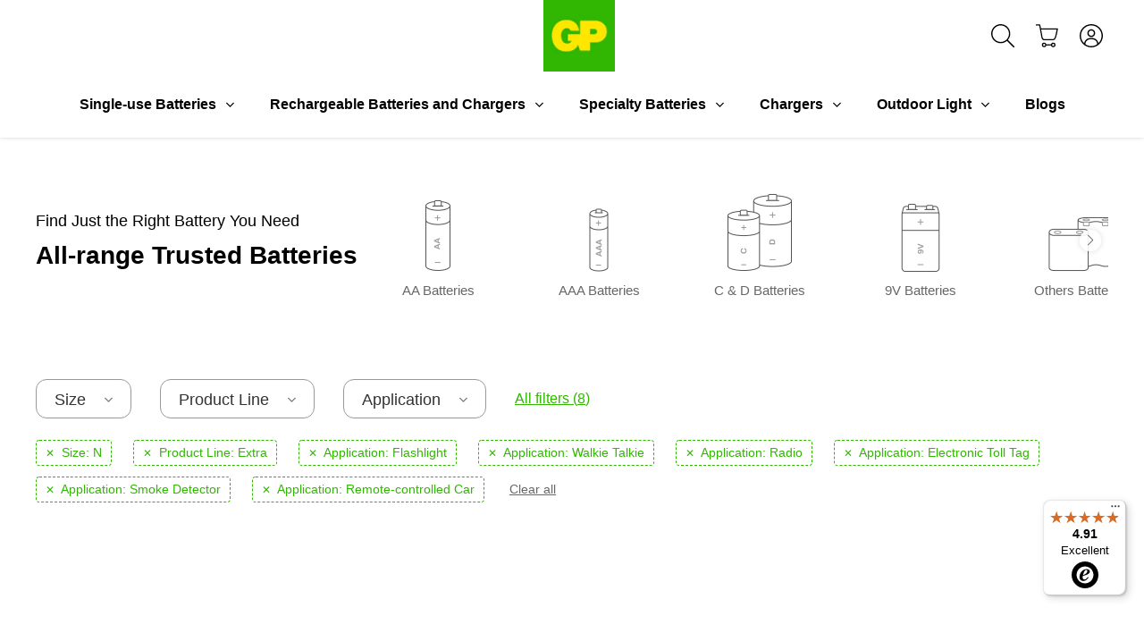

--- FILE ---
content_type: text/html; charset=utf-8
request_url: https://uk.gpbatteries.com/collections/power-up-your-life/size_n+product-line_extra+application_flashlight+application_walkie-talkie+application_radio+application_electronic-toll-tag+application_smoke-detector+application_remote-controlled-car?section_id=static-collection-v2
body_size: 10431
content:
<div id="shopify-section-static-collection-v2" class="shopify-section">








<div class="container">
  <div class="collection-v2-top-holder">
    <div class="collection-v2-left">
      
        <h1 class="v2-title">Find Just the Right Battery You Need</h1>
      
      
        <h2 class="v2-subtitle">All-range Trusted Batteries</h2>
      
      
    </div>
    <div class="collection-v2-right">
    <div class="collection-v2-floating-filter-wrapper">
    <div class="collection-v2-floating-filters">
      <div class="swiper">
        <div class="swiper-wrapper">
          <div class="swiper-slide">
      <div class="collection-v2-floating-filter">
        <input id="floating_filter_categoryaa-batteries" data-category="Category" data-handle="category_aa-batteries" name="floating_filter_filters.category.title" class="tag-filter" type="radio" value="Category_AA Batteries ">
        <label for="floating_filter_categoryaa-batteries" class="floating_filter_aa-batteries">
          <div class="img"></div>
          <div class="text">AA Batteries</div>
        </label>
      </div>
    </div><div class="swiper-slide">
      <div class="collection-v2-floating-filter">
        <input id="floating_filter_categoryaaa-batteries" data-category="Category" data-handle="category_aaa-batteries" name="floating_filter_filters.category.title" class="tag-filter" type="radio" value="Category_AAA Batteries ">
        <label for="floating_filter_categoryaaa-batteries" class="floating_filter_aaa-batteries">
          <div class="img"></div>
          <div class="text">AAA Batteries</div>
        </label>
      </div>
    </div><div class="swiper-slide">
      <div class="collection-v2-floating-filter">
        <input id="floating_filter_categoryc-d-batteries" data-category="Category" data-handle="category_c-d-batteries" name="floating_filter_filters.category.title" class="tag-filter" type="radio" value="Category_C & D Batteries ">
        <label for="floating_filter_categoryc-d-batteries" class="floating_filter_c-d-batteries">
          <div class="img"></div>
          <div class="text">C &amp; D Batteries</div>
        </label>
      </div>
    </div><div class="swiper-slide">
      <div class="collection-v2-floating-filter">
        <input id="floating_filter_category9v-batteries" data-category="Category" data-handle="category_9v-batteries" name="floating_filter_filters.category.title" class="tag-filter" type="radio" value="Category_9V Batteries ">
        <label for="floating_filter_category9v-batteries" class="floating_filter_9v-batteries">
          <div class="img"></div>
          <div class="text">9V Batteries</div>
        </label>
      </div>
    </div><div class="swiper-slide">
      <div class="collection-v2-floating-filter">
        <input id="floating_filter_categoryothers-batteries" data-category="Category" data-handle="category_others-batteries" name="floating_filter_filters.category.title" class="tag-filter" type="radio" value="Category_Others Batteries ">
        <label for="floating_filter_categoryothers-batteries" class="floating_filter_others-batteries">
          <div class="img"></div>
          <div class="text">Others Batteries</div>
        </label>
      </div>
    </div>
        </div>
        <div class="swiper-pagination"></div>
        <div class="swiper-button-prev"></div>
        <div class="swiper-button-next"></div>
        <div class="swiper-scrollbar"></div>
      </div>
    </div>
  </div>
    </div>
  </div>
</div>

<div class="collection-v2-featured-filter-wrapper">
  <div class="container">
    <div class="collection-v2-featured-filters">
      <div class="filter-option">
        
          <div class="filter-option-wrapper">
            
              
              
                
                
                
                

                <div class="collection-v2-filter collection-v2-featured-filter">
    <a href="javascript:void(0);">Size</a>
    <div class="list">
      <div>
        <div class="tag">
      <input id="featured_filter_sizen" data-id="all_filter_sizen" data-handle="size_n" name="featured_filter_filters.size.title[]" class="tag-filter" type="radio" value="Size_N " checked>
      <label for="featured_filter_sizen">N</label>
    </div>
        
        <div class="tag disabled">
      <input id="featured_filter_sizeaa" data-id="all_filter_sizeaa" data-handle="size_aa" name="featured_filter_filters.size.title[]" class="tag-filter" type="radio" value="Size_AA ">
      <label for="featured_filter_sizeaa">AA</label>
    </div><div class="tag disabled">
      <input id="featured_filter_sizeaaa" data-id="all_filter_sizeaaa" data-handle="size_aaa" name="featured_filter_filters.size.title[]" class="tag-filter" type="radio" value="Size_AAA ">
      <label for="featured_filter_sizeaaa">AAA</label>
    </div><div class="tag disabled">
      <input id="featured_filter_sizec" data-id="all_filter_sizec" data-handle="size_c" name="featured_filter_filters.size.title[]" class="tag-filter" type="radio" value="Size_C ">
      <label for="featured_filter_sizec">C</label>
    </div><div class="tag disabled">
      <input id="featured_filter_sized" data-id="all_filter_sized" data-handle="size_d" name="featured_filter_filters.size.title[]" class="tag-filter" type="radio" value="Size_D ">
      <label for="featured_filter_sized">D</label>
    </div><div class="tag disabled">
      <input id="featured_filter_size9v" data-id="all_filter_size9v" data-handle="size_9v" name="featured_filter_filters.size.title[]" class="tag-filter" type="radio" value="Size_9V ">
      <label for="featured_filter_size9v">9V</label>
    </div><div class="tag disabled">
      <input id="featured_filter_size23a" data-id="all_filter_size23a" data-handle="size_23a" name="featured_filter_filters.size.title[]" class="tag-filter" type="radio" value="Size_23A ">
      <label for="featured_filter_size23a">23A</label>
    </div><div class="tag disabled">
      <input id="featured_filter_size27a" data-id="all_filter_size27a" data-handle="size_27a" name="featured_filter_filters.size.title[]" class="tag-filter" type="radio" value="Size_27A ">
      <label for="featured_filter_size27a">27A</label>
    </div><div class="tag disabled">
      <input id="featured_filter_sizeaaaa" data-id="all_filter_sizeaaaa" data-handle="size_aaaa" name="featured_filter_filters.size.title[]" class="tag-filter" type="radio" value="Size_AAAA ">
      <label for="featured_filter_sizeaaaa">AAAA</label>
    </div>
      </div>
    </div>
  </div>
              
                
                
                
                

                <div class="collection-v2-filter collection-v2-featured-filter">
    <a href="javascript:void(0);">Product Line</a>
    <div class="list">
      <div>
        <div class="tag">
      <input id="featured_filter_product-lineextra" data-id="all_filter_product-lineextra" data-handle="product-line_extra" name="featured_filter_filters.product_line.title[]" class="tag-filter" type="checkbox" value="Product Line_Extra " checked>
      <label for="featured_filter_product-lineextra">Extra</label>
    </div>
        
        <div class="tag disabled">
      <input id="featured_filter_product-lineultra-plus" data-id="all_filter_product-lineultra-plus" data-handle="product-line_ultra-plus" name="featured_filter_filters.product_line.title[]" class="tag-filter" type="checkbox" value="Product Line_Ultra Plus ">
      <label for="featured_filter_product-lineultra-plus">Ultra Plus</label>
    </div><div class="tag disabled">
      <input id="featured_filter_product-lineultra" data-id="all_filter_product-lineultra" data-handle="product-line_ultra" name="featured_filter_filters.product_line.title[]" class="tag-filter" type="checkbox" value="Product Line_Ultra ">
      <label for="featured_filter_product-lineultra">Ultra</label>
    </div><div class="tag disabled">
      <input id="featured_filter_product-linesuper" data-id="all_filter_product-linesuper" data-handle="product-line_super" name="featured_filter_filters.product_line.title[]" class="tag-filter" type="checkbox" value="Product Line_Super ">
      <label for="featured_filter_product-linesuper">Super</label>
    </div><div class="tag disabled">
      <input id="featured_filter_product-linelithium" data-id="all_filter_product-linelithium" data-handle="product-line_lithium" name="featured_filter_filters.product_line.title[]" class="tag-filter" type="checkbox" value="Product Line_Lithium ">
      <label for="featured_filter_product-linelithium">Lithium</label>
    </div><div class="tag disabled">
      <input id="featured_filter_product-linerecyko" data-id="all_filter_product-linerecyko" data-handle="product-line_recyko" name="featured_filter_filters.product_line.title[]" class="tag-filter" type="checkbox" value="Product Line_Recyko ">
      <label for="featured_filter_product-linerecyko">Recyko</label>
    </div>
      </div>
    </div>
  </div>
              
                
                
                
                

                <div class="collection-v2-filter collection-v2-featured-filter">
    <a href="javascript:void(0);">Application</a>
    <div class="list">
      <div>
        <div class="tag">
      <input id="featured_filter_applicationflashlight" data-id="all_filter_applicationflashlight" data-handle="application_flashlight" name="featured_filter_filters.application.title[]" class="tag-filter" type="checkbox" value="Application_Flashlight " checked>
      <label for="featured_filter_applicationflashlight">Flashlight</label>
    </div><div class="tag">
      <input id="featured_filter_applicationwalkie-talkie" data-id="all_filter_applicationwalkie-talkie" data-handle="application_walkie-talkie" name="featured_filter_filters.application.title[]" class="tag-filter" type="checkbox" value="Application_Walkie Talkie " checked>
      <label for="featured_filter_applicationwalkie-talkie">Walkie Talkie</label>
    </div><div class="tag">
      <input id="featured_filter_applicationradio" data-id="all_filter_applicationradio" data-handle="application_radio" name="featured_filter_filters.application.title[]" class="tag-filter" type="checkbox" value="Application_Radio " checked>
      <label for="featured_filter_applicationradio">Radio</label>
    </div><div class="tag">
      <input id="featured_filter_applicationelectronic-toll-tag" data-id="all_filter_applicationelectronic-toll-tag" data-handle="application_electronic-toll-tag" name="featured_filter_filters.application.title[]" class="tag-filter" type="checkbox" value="Application_Electronic Toll Tag " checked>
      <label for="featured_filter_applicationelectronic-toll-tag">Electronic Toll Tag</label>
    </div><div class="tag">
      <input id="featured_filter_applicationsmoke-detector" data-id="all_filter_applicationsmoke-detector" data-handle="application_smoke-detector" name="featured_filter_filters.application.title[]" class="tag-filter" type="checkbox" value="Application_Smoke Detector " checked>
      <label for="featured_filter_applicationsmoke-detector">Smoke Detector</label>
    </div><div class="tag">
      <input id="featured_filter_applicationremote-controlled-car" data-id="all_filter_applicationremote-controlled-car" data-handle="application_remote-controlled-car" name="featured_filter_filters.application.title[]" class="tag-filter" type="checkbox" value="Application_Remote-controlled Car " checked>
      <label for="featured_filter_applicationremote-controlled-car">Remote-controlled Car</label>
    </div>
        <div class="tag">
      <input id="featured_filter_applicationmouse-keyboard" data-id="all_filter_applicationmouse-keyboard" data-handle="application_mouse-keyboard" name="featured_filter_filters.application.title[]" class="tag-filter" type="checkbox" value="Application_Mouse & Keyboard ">
      <label for="featured_filter_applicationmouse-keyboard">Mouse &amp; Keyboard</label>
    </div><div class="tag">
      <input id="featured_filter_applicationtoy" data-id="all_filter_applicationtoy" data-handle="application_toy" name="featured_filter_filters.application.title[]" class="tag-filter" type="checkbox" value="Application_Toy ">
      <label for="featured_filter_applicationtoy">Toy</label>
    </div><div class="tag">
      <input id="featured_filter_applicationalarm-clock" data-id="all_filter_applicationalarm-clock" data-handle="application_alarm-clock" name="featured_filter_filters.application.title[]" class="tag-filter" type="checkbox" value="Application_Alarm Clock ">
      <label for="featured_filter_applicationalarm-clock">Alarm Clock</label>
    </div><div class="tag">
      <input id="featured_filter_applicationgame-controller" data-id="all_filter_applicationgame-controller" data-handle="application_game-controller" name="featured_filter_filters.application.title[]" class="tag-filter" type="checkbox" value="Application_Game Controller ">
      <label for="featured_filter_applicationgame-controller">Game Controller</label>
    </div><div class="tag">
      <input id="featured_filter_applicationmicrophone" data-id="all_filter_applicationmicrophone" data-handle="application_microphone" name="featured_filter_filters.application.title[]" class="tag-filter" type="checkbox" value="Application_Microphone ">
      <label for="featured_filter_applicationmicrophone">Microphone</label>
    </div><div class="tag">
      <input id="featured_filter_applicationremote-control" data-id="all_filter_applicationremote-control" data-handle="application_remote-control" name="featured_filter_filters.application.title[]" class="tag-filter" type="checkbox" value="Application_Remote Control ">
      <label for="featured_filter_applicationremote-control">Remote Control</label>
    </div><div class="tag">
      <input id="featured_filter_applicationelectric-toothbrush" data-id="all_filter_applicationelectric-toothbrush" data-handle="application_electric-toothbrush" name="featured_filter_filters.application.title[]" class="tag-filter" type="checkbox" value="Application_Electric Toothbrush ">
      <label for="featured_filter_applicationelectric-toothbrush">Electric Toothbrush</label>
    </div><div class="tag">
      <input id="featured_filter_applicationshaver" data-id="all_filter_applicationshaver" data-handle="application_shaver" name="featured_filter_filters.application.title[]" class="tag-filter" type="checkbox" value="Application_Shaver ">
      <label for="featured_filter_applicationshaver">Shaver</label>
    </div><div class="tag">
      <input id="featured_filter_applicationlantern" data-id="all_filter_applicationlantern" data-handle="application_lantern" name="featured_filter_filters.application.title[]" class="tag-filter" type="checkbox" value="Application_Lantern ">
      <label for="featured_filter_applicationlantern">Lantern</label>
    </div>
        <div class="tag disabled">
      <input id="featured_filter_applicationphoto-flash" data-id="all_filter_applicationphoto-flash" data-handle="application_photo-flash" name="featured_filter_filters.application.title[]" class="tag-filter" type="checkbox" value="Application_Photo Flash ">
      <label for="featured_filter_applicationphoto-flash">Photo Flash</label>
    </div><div class="tag disabled">
      <input id="featured_filter_applicationautomatic-faucet" data-id="all_filter_applicationautomatic-faucet" data-handle="application_automatic-faucet" name="featured_filter_filters.application.title[]" class="tag-filter" type="checkbox" value="Application_Automatic Faucet ">
      <label for="featured_filter_applicationautomatic-faucet">Automatic Faucet</label>
    </div><div class="tag disabled">
      <input id="featured_filter_applicationsport-optics" data-id="all_filter_applicationsport-optics" data-handle="application_sport-optics" name="featured_filter_filters.application.title[]" class="tag-filter" type="checkbox" value="Application_Sport Optics ">
      <label for="featured_filter_applicationsport-optics">Sport Optics</label>
    </div><div class="tag disabled">
      <input id="featured_filter_applicationcar-alarm" data-id="all_filter_applicationcar-alarm" data-handle="application_car-alarm" name="featured_filter_filters.application.title[]" class="tag-filter" type="checkbox" value="Application_Car Alarm ">
      <label for="featured_filter_applicationcar-alarm">Car Alarm</label>
    </div><div class="tag disabled">
      <input id="featured_filter_applicationother-devices" data-id="all_filter_applicationother-devices" data-handle="application_other-devices" name="featured_filter_filters.application.title[]" class="tag-filter" type="checkbox" value="Application_Other Devices ">
      <label for="featured_filter_applicationother-devices">Other Devices</label>
    </div><div class="tag disabled">
      <input id="featured_filter_applicationwatch" data-id="all_filter_applicationwatch" data-handle="application_watch" name="featured_filter_filters.application.title[]" class="tag-filter" type="checkbox" value="Application_Watch ">
      <label for="featured_filter_applicationwatch">Watch</label>
    </div><div class="tag disabled">
      <input id="featured_filter_applicationcamera" data-id="all_filter_applicationcamera" data-handle="application_camera" name="featured_filter_filters.application.title[]" class="tag-filter" type="checkbox" value="Application_Camera ">
      <label for="featured_filter_applicationcamera">Camera</label>
    </div><div class="tag disabled">
      <input id="featured_filter_applicationgame-console" data-id="all_filter_applicationgame-console" data-handle="application_game-console" name="featured_filter_filters.application.title[]" class="tag-filter" type="checkbox" value="Application_Game Console ">
      <label for="featured_filter_applicationgame-console">Game Console</label>
    </div><div class="tag disabled">
      <input id="featured_filter_applicationhigh-speed-motor-toys" data-id="all_filter_applicationhigh-speed-motor-toys" data-handle="application_high-speed-motor-toys" name="featured_filter_filters.application.title[]" class="tag-filter" type="checkbox" value="Application_High-speed Motor Toys ">
      <label for="featured_filter_applicationhigh-speed-motor-toys">High-speed Motor Toys</label>
    </div><div class="tag disabled">
      <input id="featured_filter_applicationhome-medical-devices" data-id="all_filter_applicationhome-medical-devices" data-handle="application_home-medical-devices" name="featured_filter_filters.application.title[]" class="tag-filter" type="checkbox" value="Application_Home Medical Devices ">
      <label for="featured_filter_applicationhome-medical-devices">Home Medical Devices</label>
    </div><div class="tag disabled">
      <input id="featured_filter_applicationprofessional-flashlight" data-id="all_filter_applicationprofessional-flashlight" data-handle="application_professional-flashlight" name="featured_filter_filters.application.title[]" class="tag-filter" type="checkbox" value="Application_Professional Flashlight ">
      <label for="featured_filter_applicationprofessional-flashlight">Professional Flashlight</label>
    </div><div class="tag disabled">
      <input id="featured_filter_applicationsmart-door-locks" data-id="all_filter_applicationsmart-door-locks" data-handle="application_smart-door-locks" name="featured_filter_filters.application.title[]" class="tag-filter" type="checkbox" value="Application_Smart Door Locks ">
      <label for="featured_filter_applicationsmart-door-locks">Smart Door Locks</label>
    </div><div class="tag disabled">
      <input id="featured_filter_applicationbeauty-and-wellness-devices" data-id="all_filter_applicationbeauty-and-wellness-devices" data-handle="application_beauty-and-wellness-devices" name="featured_filter_filters.application.title[]" class="tag-filter" type="checkbox" value="Application_Beauty and Wellness Devices ">
      <label for="featured_filter_applicationbeauty-and-wellness-devices">Beauty and Wellness Devices</label>
    </div><div class="tag disabled">
      <input id="featured_filter_applicationmotor-toys" data-id="all_filter_applicationmotor-toys" data-handle="application_motor-toys" name="featured_filter_filters.application.title[]" class="tag-filter" type="checkbox" value="Application_Motor Toys ">
      <label for="featured_filter_applicationmotor-toys">Motor Toys</label>
    </div><div class="tag disabled">
      <input id="featured_filter_applicationhousehold-torch" data-id="all_filter_applicationhousehold-torch" data-handle="application_household-torch" name="featured_filter_filters.application.title[]" class="tag-filter" type="checkbox" value="Application_Household Torch ">
      <label for="featured_filter_applicationhousehold-torch">Household Torch</label>
    </div><div class="tag disabled">
      <input id="featured_filter_applicationnon-motor-toy" data-id="all_filter_applicationnon-motor-toy" data-handle="application_non-motor-toy" name="featured_filter_filters.application.title[]" class="tag-filter" type="checkbox" value="Application_Non-motor Toy ">
      <label for="featured_filter_applicationnon-motor-toy">Non-motor Toy</label>
    </div><div class="tag disabled">
      <input id="featured_filter_applicationwater-heater" data-id="all_filter_applicationwater-heater" data-handle="application_water-heater" name="featured_filter_filters.application.title[]" class="tag-filter" type="checkbox" value="Application_Water Heater ">
      <label for="featured_filter_applicationwater-heater">Water Heater</label>
    </div><div class="tag disabled">
      <input id="featured_filter_applicationelectronic-scale" data-id="all_filter_applicationelectronic-scale" data-handle="application_electronic-scale" name="featured_filter_filters.application.title[]" class="tag-filter" type="checkbox" value="Application_Electronic Scale ">
      <label for="featured_filter_applicationelectronic-scale">Electronic Scale</label>
    </div><div class="tag disabled">
      <input id="featured_filter_applicationsmart-remote-control" data-id="all_filter_applicationsmart-remote-control" data-handle="application_smart-remote-control" name="featured_filter_filters.application.title[]" class="tag-filter" type="checkbox" value="Application_Smart Remote Control ">
      <label for="featured_filter_applicationsmart-remote-control">Smart Remote Control</label>
    </div><div class="tag disabled">
      <input id="featured_filter_applicationwall-clock" data-id="all_filter_applicationwall-clock" data-handle="application_wall-clock" name="featured_filter_filters.application.title[]" class="tag-filter" type="checkbox" value="Application_Wall Clock ">
      <label for="featured_filter_applicationwall-clock">Wall Clock</label>
    </div><div class="tag disabled">
      <input id="featured_filter_applicationstove" data-id="all_filter_applicationstove" data-handle="application_stove" name="featured_filter_filters.application.title[]" class="tag-filter" type="checkbox" value="Application_Stove ">
      <label for="featured_filter_applicationstove">Stove</label>
    </div><div class="tag disabled">
      <input id="featured_filter_applicationwireless-mouse" data-id="all_filter_applicationwireless-mouse" data-handle="application_wireless-mouse" name="featured_filter_filters.application.title[]" class="tag-filter" type="checkbox" value="Application_Wireless Mouse ">
      <label for="featured_filter_applicationwireless-mouse">Wireless Mouse</label>
    </div><div class="tag disabled">
      <input id="featured_filter_applicationsmart-home-devices" data-id="all_filter_applicationsmart-home-devices" data-handle="application_smart-home-devices" name="featured_filter_filters.application.title[]" class="tag-filter" type="checkbox" value="Application_Smart Home Devices ">
      <label for="featured_filter_applicationsmart-home-devices">Smart Home Devices</label>
    </div><div class="tag disabled">
      <input id="featured_filter_applicationaa-rechargeable-batteries" data-id="all_filter_applicationaa-rechargeable-batteries" data-handle="application_aa-rechargeable-batteries" name="featured_filter_filters.application.title[]" class="tag-filter" type="checkbox" value="Application_AA Rechargeable Batteries ">
      <label for="featured_filter_applicationaa-rechargeable-batteries">AA Rechargeable Batteries</label>
    </div><div class="tag disabled">
      <input id="featured_filter_applicationaaa-rechargeable-batteries" data-id="all_filter_applicationaaa-rechargeable-batteries" data-handle="application_aaa-rechargeable-batteries" name="featured_filter_filters.application.title[]" class="tag-filter" type="checkbox" value="Application_AAA Rechargeable Batteries ">
      <label for="featured_filter_applicationaaa-rechargeable-batteries">AAA Rechargeable Batteries</label>
    </div><div class="tag disabled">
      <input id="featured_filter_applicationwireless-mouse-keyboard" data-id="all_filter_applicationwireless-mouse-keyboard" data-handle="application_wireless-mouse-keyboard" name="featured_filter_filters.application.title[]" class="tag-filter" type="checkbox" value="Application_Wireless Mouse & Keyboard ">
      <label for="featured_filter_applicationwireless-mouse-keyboard">Wireless Mouse &amp; Keyboard</label>
    </div>
      </div>
    </div>
  </div>
              
            
          </div>

          <a href="javascript:void(0);" class="filter-all">
            <span class="show-desktop">All filters</span>
            <span class="show-mobile">Filter</span>
            <span class="total-tags"></span>
          </a>
        
      </div>

      <div class="sort-option">
        <style type="text/css">
        .sort-option .selected-text::before { content: 'Sort by:'; }
        @media (max-width: 1199px) {
          .sort-option .selected-text::before { content: 'Sort'; }
        }
        </style>
        <select name="sort_by" class="sort-option-input">
          <option value="">Default</option>
          
            <option value="manual">Featured</option>
          
            <option value="best-selling">Best selling</option>
          
            <option value="title-ascending">Alphabetically, A-Z</option>
          
            <option value="title-descending">Alphabetically, Z-A</option>
          
            <option value="price-ascending">Price, low to high</option>
          
            <option value="price-descending">Price, high to low</option>
          
            <option value="created-ascending">Date, old to new</option>
          
            <option value="created-descending">Date, new to old</option>
          
        </select>
      </div>
      
      <div class="selected-all-tags" style="display: none;">
        <div></div>
        <a href="javascript:void(0);" class="filter-clear-all">Clear all</a>
      </div>
    </div>
  </div>
</div>


  <div class="collection-v2-list">
    <div class="container">
      
      
      

<div class="list collection-list list-text-wrapper-overlay row">
  
</div>

    </div>
  </div>

  





  
  <div class="pagination-v2">
    <div class="add-to-cart-loader-container">
      <div class="add-to-cart-loader-v2"></div>
    </div>
    <div class="pagination-v2-links"></div>
    
  </div>



  <div class="collection-v2-details-container"></div>

  
    <div class="collection-v2-all-filter-wrapper">
      <div class="collection-v2-all-filters">
        <div class="collection-v2-all-filters-action">
          <a href="javascript:void(0);" class="btn-close-all-filter"></a>

          <div class="sort-option">
            <select name="sort_by" class="sort-option-input">
              <option value="">Default</option>
              
                <option value="manual">Featured</option>
              
                <option value="best-selling">Best selling</option>
              
                <option value="title-ascending">Alphabetically, A-Z</option>
              
                <option value="title-descending">Alphabetically, Z-A</option>
              
                <option value="price-ascending">Price, low to high</option>
              
                <option value="price-descending">Price, high to low</option>
              
                <option value="created-ascending">Date, old to new</option>
              
                <option value="created-descending">Date, new to old</option>
              
            </select>
          </div>
        </div>
        <div class="selected-all-tags" style="display: none;">
          <div></div>
        </div>
        <div class="scroll-list">
          <div class="collection-v2-filter collection-v2-all-filter">
    <a href="javascript:void(0);">Size</a>
    <div class="selected-tags" style="display: none;">
      <div></div>
    </div>
    <div class="list">
      <a href="javascript:void(0);" class="filter-clear" style="display: none;">Clear all</a>
      <div>
        <div class="tag">
      <input id="all_filter_sizen" data-featured_id="featured_filter_sizen" data-category="Size" data-handle="size_n" name="all_filter_filters.size.title[]" class="tag-filter" type="radio" value="Size_N " checked>
      <label for="all_filter_sizen">N</label>
    </div>
        
        <div class="tag disabled">
      <input id="all_filter_sizeaa" data-featured_id="featured_filter_sizeaa" data-category="Size" data-handle="size_aa" name="all_filter_filters.size.title[]" class="tag-filter" type="radio" value="Size_AA ">
      <label for="all_filter_sizeaa">AA</label>
    </div><div class="tag disabled">
      <input id="all_filter_sizeaaa" data-featured_id="featured_filter_sizeaaa" data-category="Size" data-handle="size_aaa" name="all_filter_filters.size.title[]" class="tag-filter" type="radio" value="Size_AAA ">
      <label for="all_filter_sizeaaa">AAA</label>
    </div><div class="tag disabled">
      <input id="all_filter_sizec" data-featured_id="featured_filter_sizec" data-category="Size" data-handle="size_c" name="all_filter_filters.size.title[]" class="tag-filter" type="radio" value="Size_C ">
      <label for="all_filter_sizec">C</label>
    </div><div class="tag disabled">
      <input id="all_filter_sized" data-featured_id="featured_filter_sized" data-category="Size" data-handle="size_d" name="all_filter_filters.size.title[]" class="tag-filter" type="radio" value="Size_D ">
      <label for="all_filter_sized">D</label>
    </div><div class="tag disabled">
      <input id="all_filter_size9v" data-featured_id="featured_filter_size9v" data-category="Size" data-handle="size_9v" name="all_filter_filters.size.title[]" class="tag-filter" type="radio" value="Size_9V ">
      <label for="all_filter_size9v">9V</label>
    </div><div class="tag disabled">
      <input id="all_filter_size23a" data-featured_id="featured_filter_size23a" data-category="Size" data-handle="size_23a" name="all_filter_filters.size.title[]" class="tag-filter" type="radio" value="Size_23A ">
      <label for="all_filter_size23a">23A</label>
    </div><div class="tag disabled">
      <input id="all_filter_size27a" data-featured_id="featured_filter_size27a" data-category="Size" data-handle="size_27a" name="all_filter_filters.size.title[]" class="tag-filter" type="radio" value="Size_27A ">
      <label for="all_filter_size27a">27A</label>
    </div><div class="tag disabled">
      <input id="all_filter_sizeaaaa" data-featured_id="featured_filter_sizeaaaa" data-category="Size" data-handle="size_aaaa" name="all_filter_filters.size.title[]" class="tag-filter" type="radio" value="Size_AAAA ">
      <label for="all_filter_sizeaaaa">AAAA</label>
    </div>
      </div>
    </div>
  </div>
          
          <div class="collection-v2-filter collection-v2-all-filter">
    <a href="javascript:void(0);">Product Line</a>
    <div class="selected-tags" style="display: none;">
      <div></div>
    </div>
    <div class="list">
      <a href="javascript:void(0);" class="filter-clear" style="display: none;">Clear all</a>
      <div>
        <div class="tag">
      <input id="all_filter_product-lineextra" data-featured_id="featured_filter_product-lineextra" data-category="Product Line" data-handle="product-line_extra" name="all_filter_filters.product_line.title[]" class="tag-filter" type="checkbox" value="Product Line_Extra " checked>
      <label for="all_filter_product-lineextra">Extra</label>
    </div>
        
        <div class="tag disabled">
      <input id="all_filter_product-lineultra-plus" data-featured_id="featured_filter_product-lineultra-plus" data-category="Product Line" data-handle="product-line_ultra-plus" name="all_filter_filters.product_line.title[]" class="tag-filter" type="checkbox" value="Product Line_Ultra Plus ">
      <label for="all_filter_product-lineultra-plus">Ultra Plus</label>
    </div><div class="tag disabled">
      <input id="all_filter_product-lineultra" data-featured_id="featured_filter_product-lineultra" data-category="Product Line" data-handle="product-line_ultra" name="all_filter_filters.product_line.title[]" class="tag-filter" type="checkbox" value="Product Line_Ultra ">
      <label for="all_filter_product-lineultra">Ultra</label>
    </div><div class="tag disabled">
      <input id="all_filter_product-linesuper" data-featured_id="featured_filter_product-linesuper" data-category="Product Line" data-handle="product-line_super" name="all_filter_filters.product_line.title[]" class="tag-filter" type="checkbox" value="Product Line_Super ">
      <label for="all_filter_product-linesuper">Super</label>
    </div><div class="tag disabled">
      <input id="all_filter_product-linelithium" data-featured_id="featured_filter_product-linelithium" data-category="Product Line" data-handle="product-line_lithium" name="all_filter_filters.product_line.title[]" class="tag-filter" type="checkbox" value="Product Line_Lithium ">
      <label for="all_filter_product-linelithium">Lithium</label>
    </div><div class="tag disabled">
      <input id="all_filter_product-linerecyko" data-featured_id="featured_filter_product-linerecyko" data-category="Product Line" data-handle="product-line_recyko" name="all_filter_filters.product_line.title[]" class="tag-filter" type="checkbox" value="Product Line_Recyko ">
      <label for="all_filter_product-linerecyko">Recyko</label>
    </div>
      </div>
    </div>
  </div>
          <div class="collection-v2-filter collection-v2-all-filter">
    <a href="javascript:void(0);">Technology</a>
    <div class="selected-tags" style="display: none;">
      <div></div>
    </div>
    <div class="list">
      <a href="javascript:void(0);" class="filter-clear" style="display: none;">Clear all</a>
      <div>
        
        <div class="tag">
      <input id="all_filter_technologyalkaline" data-featured_id="featured_filter_technologyalkaline" data-category="Technology" data-handle="technology_alkaline" name="all_filter_filters.technology.title[]" class="tag-filter" type="checkbox" value="Technology_Alkaline ">
      <label for="all_filter_technologyalkaline">Alkaline</label>
    </div>
        <div class="tag disabled">
      <input id="all_filter_technologylithium" data-featured_id="featured_filter_technologylithium" data-category="Technology" data-handle="technology_lithium" name="all_filter_filters.technology.title[]" class="tag-filter" type="checkbox" value="Technology_Lithium ">
      <label for="all_filter_technologylithium">Lithium</label>
    </div><div class="tag disabled">
      <input id="all_filter_technologysilver-oxide" data-featured_id="featured_filter_technologysilver-oxide" data-category="Technology" data-handle="technology_silver-oxide" name="all_filter_filters.technology.title[]" class="tag-filter" type="checkbox" value="Technology_Silver Oxide ">
      <label for="all_filter_technologysilver-oxide">Silver Oxide</label>
    </div><div class="tag disabled">
      <input id="all_filter_technologynimh" data-featured_id="featured_filter_technologynimh" data-category="Technology" data-handle="technology_nimh" name="all_filter_filters.technology.title[]" class="tag-filter" type="checkbox" value="Technology_NiMH ">
      <label for="all_filter_technologynimh">NiMH</label>
    </div>
      </div>
    </div>
  </div>
          <div class="collection-v2-filter collection-v2-all-filter">
    <a href="javascript:void(0);">Voltage</a>
    <div class="selected-tags" style="display: none;">
      <div></div>
    </div>
    <div class="list">
      <a href="javascript:void(0);" class="filter-clear" style="display: none;">Clear all</a>
      <div>
        
        <div class="tag">
      <input id="all_filter_voltage1-5v" data-featured_id="featured_filter_voltage1-5v" data-category="Voltage" data-handle="voltage_1-5v" name="all_filter_filters.voltage.title[]" class="tag-filter" type="checkbox" value="Voltage_1.5V ">
      <label for="all_filter_voltage1-5v">1.5V</label>
    </div>
        <div class="tag disabled">
      <input id="all_filter_voltage1-2v" data-featured_id="featured_filter_voltage1-2v" data-category="Voltage" data-handle="voltage_1-2v" name="all_filter_filters.voltage.title[]" class="tag-filter" type="checkbox" value="Voltage_1.2V ">
      <label for="all_filter_voltage1-2v">1.2V</label>
    </div><div class="tag disabled">
      <input id="all_filter_voltage1-55v" data-featured_id="featured_filter_voltage1-55v" data-category="Voltage" data-handle="voltage_1-55v" name="all_filter_filters.voltage.title[]" class="tag-filter" type="checkbox" value="Voltage_1.55V ">
      <label for="all_filter_voltage1-55v">1.55V</label>
    </div><div class="tag disabled">
      <input id="all_filter_voltage12v" data-featured_id="featured_filter_voltage12v" data-category="Voltage" data-handle="voltage_12v" name="all_filter_filters.voltage.title[]" class="tag-filter" type="checkbox" value="Voltage_12V ">
      <label for="all_filter_voltage12v">12V</label>
    </div><div class="tag disabled">
      <input id="all_filter_voltage3v" data-featured_id="featured_filter_voltage3v" data-category="Voltage" data-handle="voltage_3v" name="all_filter_filters.voltage.title[]" class="tag-filter" type="checkbox" value="Voltage_3V ">
      <label for="all_filter_voltage3v">3V</label>
    </div><div class="tag disabled">
      <input id="all_filter_voltage4-5v" data-featured_id="featured_filter_voltage4-5v" data-category="Voltage" data-handle="voltage_4-5v" name="all_filter_filters.voltage.title[]" class="tag-filter" type="checkbox" value="Voltage_4.5V ">
      <label for="all_filter_voltage4-5v">4.5V</label>
    </div><div class="tag disabled">
      <input id="all_filter_voltage6v" data-featured_id="featured_filter_voltage6v" data-category="Voltage" data-handle="voltage_6v" name="all_filter_filters.voltage.title[]" class="tag-filter" type="checkbox" value="Voltage_6V ">
      <label for="all_filter_voltage6v">6V</label>
    </div><div class="tag disabled">
      <input id="all_filter_voltage8-4v" data-featured_id="featured_filter_voltage8-4v" data-category="Voltage" data-handle="voltage_8-4v" name="all_filter_filters.voltage.title[]" class="tag-filter" type="checkbox" value="Voltage_8.4V ">
      <label for="all_filter_voltage8-4v">8.4V</label>
    </div><div class="tag disabled">
      <input id="all_filter_voltage9v" data-featured_id="featured_filter_voltage9v" data-category="Voltage" data-handle="voltage_9v" name="all_filter_filters.voltage.title[]" class="tag-filter" type="checkbox" value="Voltage_9V ">
      <label for="all_filter_voltage9v">9V</label>
    </div>
      </div>
    </div>
  </div>
          <div class="collection-v2-filter collection-v2-all-filter">
    <a href="javascript:void(0);">Type</a>
    <div class="selected-tags" style="display: none;">
      <div></div>
    </div>
    <div class="list">
      <a href="javascript:void(0);" class="filter-clear" style="display: none;">Clear all</a>
      <div>
        
        
        <div class="tag disabled">
      <input id="all_filter_typebutton-cell" data-featured_id="featured_filter_typebutton-cell" data-category="Type" data-handle="type_button-cell" name="all_filter_filters.type.title[]" class="tag-filter" type="checkbox" value="Type_Button Cell ">
      <label for="all_filter_typebutton-cell">Button Cell</label>
    </div><div class="tag disabled">
      <input id="all_filter_typeminiatures" data-featured_id="featured_filter_typeminiatures" data-category="Type" data-handle="type_miniatures" name="all_filter_filters.type.title[]" class="tag-filter" type="checkbox" value="Type_Miniatures ">
      <label for="all_filter_typeminiatures">Miniatures</label>
    </div><div class="tag disabled">
      <input id="all_filter_typewatch-electronic" data-featured_id="featured_filter_typewatch-electronic" data-category="Type" data-handle="type_watch-electronic" name="all_filter_filters.type.title[]" class="tag-filter" type="checkbox" value="Type_Watch/Electronic ">
      <label for="all_filter_typewatch-electronic">Watch/Electronic</label>
    </div>
      </div>
    </div>
  </div>
          <div class="collection-v2-filter collection-v2-all-filter">
    <a href="javascript:void(0);">Capacity (mAh)</a>
    <div class="selected-tags" style="display: none;">
      <div></div>
    </div>
    <div class="list">
      <a href="javascript:void(0);" class="filter-clear" style="display: none;">Clear all</a>
      <div>
        
        
        <div class="tag disabled">
      <input id="all_filter_capacity-mahbelow-500" data-featured_id="featured_filter_capacity-mahbelow-500" data-category="Capacity (mAh)" data-handle="capacity-mah_below-500" name="all_filter_filters.capacity.title[]" class="tag-filter" type="checkbox" value="Capacity (mAh)_Below 500 ">
      <label for="all_filter_capacity-mahbelow-500">Below 500</label>
    </div><div class="tag disabled">
      <input id="all_filter_capacity-mah501-1000" data-featured_id="featured_filter_capacity-mah501-1000" data-category="Capacity (mAh)" data-handle="capacity-mah_501-1000" name="all_filter_filters.capacity.title[]" class="tag-filter" type="checkbox" value="Capacity (mAh)_501 - 1000 ">
      <label for="all_filter_capacity-mah501-1000">501 - 1000</label>
    </div><div class="tag disabled">
      <input id="all_filter_capacity-mah2001-2500" data-featured_id="featured_filter_capacity-mah2001-2500" data-category="Capacity (mAh)" data-handle="capacity-mah_2001-2500" name="all_filter_filters.capacity.title[]" class="tag-filter" type="checkbox" value="Capacity (mAh)_2001 - 2500 ">
      <label for="all_filter_capacity-mah2001-2500">2001 - 2500</label>
    </div><div class="tag disabled">
      <input id="all_filter_capacity-mah2501-3000" data-featured_id="featured_filter_capacity-mah2501-3000" data-category="Capacity (mAh)" data-handle="capacity-mah_2501-3000" name="all_filter_filters.capacity.title[]" class="tag-filter" type="checkbox" value="Capacity (mAh)_2501 - 3000 ">
      <label for="all_filter_capacity-mah2501-3000">2501 - 3000</label>
    </div>
      </div>
    </div>
  </div>
          <div class="collection-v2-filter collection-v2-all-filter">
    <a href="javascript:void(0);">Application</a>
    <div class="selected-tags" style="display: none;">
      <div></div>
    </div>
    <div class="list">
      <a href="javascript:void(0);" class="filter-clear" style="display: none;">Clear all</a>
      <div>
        <div class="tag">
      <input id="all_filter_applicationflashlight" data-featured_id="featured_filter_applicationflashlight" data-category="Application" data-handle="application_flashlight" name="all_filter_filters.application.title[]" class="tag-filter" type="checkbox" value="Application_Flashlight " checked>
      <label for="all_filter_applicationflashlight">Flashlight</label>
    </div><div class="tag">
      <input id="all_filter_applicationwalkie-talkie" data-featured_id="featured_filter_applicationwalkie-talkie" data-category="Application" data-handle="application_walkie-talkie" name="all_filter_filters.application.title[]" class="tag-filter" type="checkbox" value="Application_Walkie Talkie " checked>
      <label for="all_filter_applicationwalkie-talkie">Walkie Talkie</label>
    </div><div class="tag">
      <input id="all_filter_applicationradio" data-featured_id="featured_filter_applicationradio" data-category="Application" data-handle="application_radio" name="all_filter_filters.application.title[]" class="tag-filter" type="checkbox" value="Application_Radio " checked>
      <label for="all_filter_applicationradio">Radio</label>
    </div><div class="tag">
      <input id="all_filter_applicationelectronic-toll-tag" data-featured_id="featured_filter_applicationelectronic-toll-tag" data-category="Application" data-handle="application_electronic-toll-tag" name="all_filter_filters.application.title[]" class="tag-filter" type="checkbox" value="Application_Electronic Toll Tag " checked>
      <label for="all_filter_applicationelectronic-toll-tag">Electronic Toll Tag</label>
    </div><div class="tag">
      <input id="all_filter_applicationsmoke-detector" data-featured_id="featured_filter_applicationsmoke-detector" data-category="Application" data-handle="application_smoke-detector" name="all_filter_filters.application.title[]" class="tag-filter" type="checkbox" value="Application_Smoke Detector " checked>
      <label for="all_filter_applicationsmoke-detector">Smoke Detector</label>
    </div><div class="tag">
      <input id="all_filter_applicationremote-controlled-car" data-featured_id="featured_filter_applicationremote-controlled-car" data-category="Application" data-handle="application_remote-controlled-car" name="all_filter_filters.application.title[]" class="tag-filter" type="checkbox" value="Application_Remote-controlled Car " checked>
      <label for="all_filter_applicationremote-controlled-car">Remote-controlled Car</label>
    </div>
        <div class="tag">
      <input id="all_filter_applicationmouse-keyboard" data-featured_id="featured_filter_applicationmouse-keyboard" data-category="Application" data-handle="application_mouse-keyboard" name="all_filter_filters.application.title[]" class="tag-filter" type="checkbox" value="Application_Mouse & Keyboard ">
      <label for="all_filter_applicationmouse-keyboard">Mouse &amp; Keyboard</label>
    </div><div class="tag">
      <input id="all_filter_applicationtoy" data-featured_id="featured_filter_applicationtoy" data-category="Application" data-handle="application_toy" name="all_filter_filters.application.title[]" class="tag-filter" type="checkbox" value="Application_Toy ">
      <label for="all_filter_applicationtoy">Toy</label>
    </div><div class="tag">
      <input id="all_filter_applicationalarm-clock" data-featured_id="featured_filter_applicationalarm-clock" data-category="Application" data-handle="application_alarm-clock" name="all_filter_filters.application.title[]" class="tag-filter" type="checkbox" value="Application_Alarm Clock ">
      <label for="all_filter_applicationalarm-clock">Alarm Clock</label>
    </div><div class="tag">
      <input id="all_filter_applicationgame-controller" data-featured_id="featured_filter_applicationgame-controller" data-category="Application" data-handle="application_game-controller" name="all_filter_filters.application.title[]" class="tag-filter" type="checkbox" value="Application_Game Controller ">
      <label for="all_filter_applicationgame-controller">Game Controller</label>
    </div><div class="tag">
      <input id="all_filter_applicationmicrophone" data-featured_id="featured_filter_applicationmicrophone" data-category="Application" data-handle="application_microphone" name="all_filter_filters.application.title[]" class="tag-filter" type="checkbox" value="Application_Microphone ">
      <label for="all_filter_applicationmicrophone">Microphone</label>
    </div><div class="tag">
      <input id="all_filter_applicationremote-control" data-featured_id="featured_filter_applicationremote-control" data-category="Application" data-handle="application_remote-control" name="all_filter_filters.application.title[]" class="tag-filter" type="checkbox" value="Application_Remote Control ">
      <label for="all_filter_applicationremote-control">Remote Control</label>
    </div><div class="tag">
      <input id="all_filter_applicationelectric-toothbrush" data-featured_id="featured_filter_applicationelectric-toothbrush" data-category="Application" data-handle="application_electric-toothbrush" name="all_filter_filters.application.title[]" class="tag-filter" type="checkbox" value="Application_Electric Toothbrush ">
      <label for="all_filter_applicationelectric-toothbrush">Electric Toothbrush</label>
    </div><div class="tag">
      <input id="all_filter_applicationshaver" data-featured_id="featured_filter_applicationshaver" data-category="Application" data-handle="application_shaver" name="all_filter_filters.application.title[]" class="tag-filter" type="checkbox" value="Application_Shaver ">
      <label for="all_filter_applicationshaver">Shaver</label>
    </div><div class="tag">
      <input id="all_filter_applicationlantern" data-featured_id="featured_filter_applicationlantern" data-category="Application" data-handle="application_lantern" name="all_filter_filters.application.title[]" class="tag-filter" type="checkbox" value="Application_Lantern ">
      <label for="all_filter_applicationlantern">Lantern</label>
    </div>
        <div class="tag disabled">
      <input id="all_filter_applicationphoto-flash" data-featured_id="featured_filter_applicationphoto-flash" data-category="Application" data-handle="application_photo-flash" name="all_filter_filters.application.title[]" class="tag-filter" type="checkbox" value="Application_Photo Flash ">
      <label for="all_filter_applicationphoto-flash">Photo Flash</label>
    </div><div class="tag disabled">
      <input id="all_filter_applicationautomatic-faucet" data-featured_id="featured_filter_applicationautomatic-faucet" data-category="Application" data-handle="application_automatic-faucet" name="all_filter_filters.application.title[]" class="tag-filter" type="checkbox" value="Application_Automatic Faucet ">
      <label for="all_filter_applicationautomatic-faucet">Automatic Faucet</label>
    </div><div class="tag disabled">
      <input id="all_filter_applicationsport-optics" data-featured_id="featured_filter_applicationsport-optics" data-category="Application" data-handle="application_sport-optics" name="all_filter_filters.application.title[]" class="tag-filter" type="checkbox" value="Application_Sport Optics ">
      <label for="all_filter_applicationsport-optics">Sport Optics</label>
    </div><div class="tag disabled">
      <input id="all_filter_applicationcar-alarm" data-featured_id="featured_filter_applicationcar-alarm" data-category="Application" data-handle="application_car-alarm" name="all_filter_filters.application.title[]" class="tag-filter" type="checkbox" value="Application_Car Alarm ">
      <label for="all_filter_applicationcar-alarm">Car Alarm</label>
    </div><div class="tag disabled">
      <input id="all_filter_applicationother-devices" data-featured_id="featured_filter_applicationother-devices" data-category="Application" data-handle="application_other-devices" name="all_filter_filters.application.title[]" class="tag-filter" type="checkbox" value="Application_Other Devices ">
      <label for="all_filter_applicationother-devices">Other Devices</label>
    </div><div class="tag disabled">
      <input id="all_filter_applicationwatch" data-featured_id="featured_filter_applicationwatch" data-category="Application" data-handle="application_watch" name="all_filter_filters.application.title[]" class="tag-filter" type="checkbox" value="Application_Watch ">
      <label for="all_filter_applicationwatch">Watch</label>
    </div><div class="tag disabled">
      <input id="all_filter_applicationcamera" data-featured_id="featured_filter_applicationcamera" data-category="Application" data-handle="application_camera" name="all_filter_filters.application.title[]" class="tag-filter" type="checkbox" value="Application_Camera ">
      <label for="all_filter_applicationcamera">Camera</label>
    </div><div class="tag disabled">
      <input id="all_filter_applicationgame-console" data-featured_id="featured_filter_applicationgame-console" data-category="Application" data-handle="application_game-console" name="all_filter_filters.application.title[]" class="tag-filter" type="checkbox" value="Application_Game Console ">
      <label for="all_filter_applicationgame-console">Game Console</label>
    </div><div class="tag disabled">
      <input id="all_filter_applicationhigh-speed-motor-toys" data-featured_id="featured_filter_applicationhigh-speed-motor-toys" data-category="Application" data-handle="application_high-speed-motor-toys" name="all_filter_filters.application.title[]" class="tag-filter" type="checkbox" value="Application_High-speed Motor Toys ">
      <label for="all_filter_applicationhigh-speed-motor-toys">High-speed Motor Toys</label>
    </div><div class="tag disabled">
      <input id="all_filter_applicationhome-medical-devices" data-featured_id="featured_filter_applicationhome-medical-devices" data-category="Application" data-handle="application_home-medical-devices" name="all_filter_filters.application.title[]" class="tag-filter" type="checkbox" value="Application_Home Medical Devices ">
      <label for="all_filter_applicationhome-medical-devices">Home Medical Devices</label>
    </div><div class="tag disabled">
      <input id="all_filter_applicationprofessional-flashlight" data-featured_id="featured_filter_applicationprofessional-flashlight" data-category="Application" data-handle="application_professional-flashlight" name="all_filter_filters.application.title[]" class="tag-filter" type="checkbox" value="Application_Professional Flashlight ">
      <label for="all_filter_applicationprofessional-flashlight">Professional Flashlight</label>
    </div><div class="tag disabled">
      <input id="all_filter_applicationsmart-door-locks" data-featured_id="featured_filter_applicationsmart-door-locks" data-category="Application" data-handle="application_smart-door-locks" name="all_filter_filters.application.title[]" class="tag-filter" type="checkbox" value="Application_Smart Door Locks ">
      <label for="all_filter_applicationsmart-door-locks">Smart Door Locks</label>
    </div><div class="tag disabled">
      <input id="all_filter_applicationbeauty-and-wellness-devices" data-featured_id="featured_filter_applicationbeauty-and-wellness-devices" data-category="Application" data-handle="application_beauty-and-wellness-devices" name="all_filter_filters.application.title[]" class="tag-filter" type="checkbox" value="Application_Beauty and Wellness Devices ">
      <label for="all_filter_applicationbeauty-and-wellness-devices">Beauty and Wellness Devices</label>
    </div><div class="tag disabled">
      <input id="all_filter_applicationmotor-toys" data-featured_id="featured_filter_applicationmotor-toys" data-category="Application" data-handle="application_motor-toys" name="all_filter_filters.application.title[]" class="tag-filter" type="checkbox" value="Application_Motor Toys ">
      <label for="all_filter_applicationmotor-toys">Motor Toys</label>
    </div><div class="tag disabled">
      <input id="all_filter_applicationhousehold-torch" data-featured_id="featured_filter_applicationhousehold-torch" data-category="Application" data-handle="application_household-torch" name="all_filter_filters.application.title[]" class="tag-filter" type="checkbox" value="Application_Household Torch ">
      <label for="all_filter_applicationhousehold-torch">Household Torch</label>
    </div><div class="tag disabled">
      <input id="all_filter_applicationnon-motor-toy" data-featured_id="featured_filter_applicationnon-motor-toy" data-category="Application" data-handle="application_non-motor-toy" name="all_filter_filters.application.title[]" class="tag-filter" type="checkbox" value="Application_Non-motor Toy ">
      <label for="all_filter_applicationnon-motor-toy">Non-motor Toy</label>
    </div><div class="tag disabled">
      <input id="all_filter_applicationwater-heater" data-featured_id="featured_filter_applicationwater-heater" data-category="Application" data-handle="application_water-heater" name="all_filter_filters.application.title[]" class="tag-filter" type="checkbox" value="Application_Water Heater ">
      <label for="all_filter_applicationwater-heater">Water Heater</label>
    </div><div class="tag disabled">
      <input id="all_filter_applicationelectronic-scale" data-featured_id="featured_filter_applicationelectronic-scale" data-category="Application" data-handle="application_electronic-scale" name="all_filter_filters.application.title[]" class="tag-filter" type="checkbox" value="Application_Electronic Scale ">
      <label for="all_filter_applicationelectronic-scale">Electronic Scale</label>
    </div><div class="tag disabled">
      <input id="all_filter_applicationsmart-remote-control" data-featured_id="featured_filter_applicationsmart-remote-control" data-category="Application" data-handle="application_smart-remote-control" name="all_filter_filters.application.title[]" class="tag-filter" type="checkbox" value="Application_Smart Remote Control ">
      <label for="all_filter_applicationsmart-remote-control">Smart Remote Control</label>
    </div><div class="tag disabled">
      <input id="all_filter_applicationwall-clock" data-featured_id="featured_filter_applicationwall-clock" data-category="Application" data-handle="application_wall-clock" name="all_filter_filters.application.title[]" class="tag-filter" type="checkbox" value="Application_Wall Clock ">
      <label for="all_filter_applicationwall-clock">Wall Clock</label>
    </div><div class="tag disabled">
      <input id="all_filter_applicationstove" data-featured_id="featured_filter_applicationstove" data-category="Application" data-handle="application_stove" name="all_filter_filters.application.title[]" class="tag-filter" type="checkbox" value="Application_Stove ">
      <label for="all_filter_applicationstove">Stove</label>
    </div><div class="tag disabled">
      <input id="all_filter_applicationwireless-mouse" data-featured_id="featured_filter_applicationwireless-mouse" data-category="Application" data-handle="application_wireless-mouse" name="all_filter_filters.application.title[]" class="tag-filter" type="checkbox" value="Application_Wireless Mouse ">
      <label for="all_filter_applicationwireless-mouse">Wireless Mouse</label>
    </div><div class="tag disabled">
      <input id="all_filter_applicationsmart-home-devices" data-featured_id="featured_filter_applicationsmart-home-devices" data-category="Application" data-handle="application_smart-home-devices" name="all_filter_filters.application.title[]" class="tag-filter" type="checkbox" value="Application_Smart Home Devices ">
      <label for="all_filter_applicationsmart-home-devices">Smart Home Devices</label>
    </div><div class="tag disabled">
      <input id="all_filter_applicationaa-rechargeable-batteries" data-featured_id="featured_filter_applicationaa-rechargeable-batteries" data-category="Application" data-handle="application_aa-rechargeable-batteries" name="all_filter_filters.application.title[]" class="tag-filter" type="checkbox" value="Application_AA Rechargeable Batteries ">
      <label for="all_filter_applicationaa-rechargeable-batteries">AA Rechargeable Batteries</label>
    </div><div class="tag disabled">
      <input id="all_filter_applicationaaa-rechargeable-batteries" data-featured_id="featured_filter_applicationaaa-rechargeable-batteries" data-category="Application" data-handle="application_aaa-rechargeable-batteries" name="all_filter_filters.application.title[]" class="tag-filter" type="checkbox" value="Application_AAA Rechargeable Batteries ">
      <label for="all_filter_applicationaaa-rechargeable-batteries">AAA Rechargeable Batteries</label>
    </div><div class="tag disabled">
      <input id="all_filter_applicationwireless-mouse-keyboard" data-featured_id="featured_filter_applicationwireless-mouse-keyboard" data-category="Application" data-handle="application_wireless-mouse-keyboard" name="all_filter_filters.application.title[]" class="tag-filter" type="checkbox" value="Application_Wireless Mouse & Keyboard ">
      <label for="all_filter_applicationwireless-mouse-keyboard">Wireless Mouse &amp; Keyboard</label>
    </div>
      </div>
    </div>
  </div>
          <div class="collection-v2-filter collection-v2-all-filter">
    <a href="javascript:void(0);">Charging Cycles</a>
    <div class="selected-tags" style="display: none;">
      <div></div>
    </div>
    <div class="list">
      <a href="javascript:void(0);" class="filter-clear" style="display: none;">Clear all</a>
      <div>
        
        
        <div class="tag disabled">
      <input id="all_filter_no-of-charging-cycles301-500" data-featured_id="featured_filter_no-of-charging-cycles301-500" data-category="Charging Cycles" data-handle="no-of-charging-cycles_301-500" name="all_filter_filters.charging_cycles.title[]" class="tag-filter" type="checkbox" value="No. of Charging Cycles_301-500 ">
      <label for="all_filter_no-of-charging-cycles301-500">301-500</label>
    </div><div class="tag disabled">
      <input id="all_filter_no-of-charging-cycles501-1000" data-featured_id="featured_filter_no-of-charging-cycles501-1000" data-category="Charging Cycles" data-handle="no-of-charging-cycles_501-1000" name="all_filter_filters.charging_cycles.title[]" class="tag-filter" type="checkbox" value="No. of Charging Cycles_501-1000 ">
      <label for="all_filter_no-of-charging-cycles501-1000">501-1000</label>
    </div>
      </div>
    </div>
  </div>
          
          
          
          
          
          
          <div class="collection-v2-filter collection-v2-all-filter">
    <a href="javascript:void(0);">Power Source</a>
    <div class="selected-tags" style="display: none;">
      <div></div>
    </div>
    <div class="list">
      <a href="javascript:void(0);" class="filter-clear" style="display: none;">Clear all</a>
      <div>
        
        
        <div class="tag disabled">
      <input id="all_filter_power-sourcealkaline" data-featured_id="featured_filter_power-sourcealkaline" data-category="Power Source" data-handle="power-source_alkaline" name="all_filter_filters.power_source.title[]" class="tag-filter" type="checkbox" value="Power Source_Alkaline ">
      <label for="all_filter_power-sourcealkaline">Alkaline</label>
    </div>
      </div>
    </div>
  </div>
          
          
          
        </div>

        <div class="collection-v2-all-filters-cta">
          <a href="javascript:void(0);" class="btn btn-lg btn-inverse filter-clear-all" id="filter-clear-all">Clear all</a>
          <a href="javascript:void(0);" class="btn btn-lg btn-close-all-filter" id="filter-done"><span>Done</span> <span class="total-tags"></span></a>
        </div>
      </div>
      <div class="collection-v2-all-filter-wrapper-bg"></div>
    </div>
  


<script src="https://cdnjs.cloudflare.com/ajax/libs/lazysizes/5.3.2/lazysizes.min.js"></script>
<script type="text/javascript">
function getUrlVars() {
  var vars = {};
  var parts = window.location.href.replace(/[?&]+([^=&]+)=([^&]*)/gi,    
  function(m,key,value) {
    vars[key] = value;
  });
  return vars;
}

var collection_id = 269937279011,
    limit = 12,
    page = parseInt(getUrlVars()['page']) || 1,
    param_tags = [],
    tags = [],tag_delimiter = '+++',
    money_format = "£{{amount}}",

    settings = {
      show_stock: false,
      threshold: 5,
    },
    texts = {
      sort_by: 'Sort by:',

      stock_level: ' left',
      sale: 'sale',
      new: 'new',
      trial_price: 'trial price',add_to_cart: `<svg width="24" height="24" viewBox="0 0 24 24" fill="none" xmlns="http://www.w3.org/2000/svg">
<g clip-path="url(#clip0_1040_11055)">
<path d="M0.500036 1H4.46004L5.19337 4.98933M5.19337 4.98933L6.66004 12.968C6.8067 13.9653 7.45204 15.96 8.86004 15.96C10.268 15.96 15.6067 15.96 18.1 15.96C18.8334 15.96 20.0629 15.2701 20.74 12.968C21.4734 10.4747 22.2067 6.65156 22.5 4.98933H5.19337Z" stroke="#30B700" stroke-width="1.4" stroke-linejoin="round"/>
<circle cx="8.96135" cy="21.3075" r="1.69231" stroke="#30B700" stroke-width="1.4"/>
<path d="M10.6538 21.3086H16.5769" stroke="#30B700" stroke-width="1.4"/>
<circle cx="18.2695" cy="21.3075" r="1.69231" stroke="#30B700" stroke-width="1.4"/>
</g>
<defs>
<clipPath id="clip0_1040_11055">
<rect width="23" height="24" fill="white" transform="translate(0.5)"/>
</clipPath>
</defs>
</svg>
`,
      sold_out: 'Sold out',
      quantity: 'Quantity',no_result: '<p class="no-result">There is no product available in this collection.</p>',
    },

    init_history = false,
    ajax_collection = null,
    ajax_collection_page = null,el = $('#shopify-section-static-collection-v2'),
    el_collection = $('.collection-list', el),
    el_pagination = $('.pagination', el),
    el_pagination_btn = $('.pagination-next-scroll > a', el_pagination),
    el_pagination_alt = $('.pagination-v2 .pagination-v2-links', el);

$(function() {var floating_filter_classname = '.collection-v2-floating-filter-wrapper .collection-v2-floating-filters';
  if ($(floating_filter_classname).length == 1) {
    var floating_filter = new Swiper(`${floating_filter_classname} .swiper`, {
      direction: 'horizontal',
      loop: false,
      slidesPerView: 'auto',
      freeMode: true,
      pagination: false,
      spaceBetween: 12,
      navigation: {
        nextEl: floating_filter_classname + ' .swiper-button-next',
        prevEl: floating_filter_classname + ' .swiper-button-prev',
      },
      scrollbar: false,
      on: {
        resize: function(swiper) {
          var el = $(floating_filter_classname);
          swiper.allowSlidePrev || swiper.allowSlideNext
            ? el.removeClass('collection-v2-floating-filters-center')
            : el.addClass('collection-v2-floating-filters-center');
        }
      }
    });
  }

  var floating_filter_el = $('.collection-v2-floating-filter-wrapper .collection-v2-floating-filters', el);var featured_filter_el = $('.collection-v2-featured-filter-wrapper .collection-v2-featured-filters', el);
  if (featured_filter_el.length == 1) {
    $(document).on('click', function(e) {
      var et = e.target;
      
      if ($(et).parents('.collection-v2-featured-filter.active').length == 0) {
          $('.collection-v2-featured-filter.active', featured_filter_el).removeClass('active');
      } else {
          $('.collection-v2-featured-filter.active', featured_filter_el).removeClass('active');
          $(et).parents('.collection-v2-featured-filter').addClass('active');
      }
    });

    featured_filter_el.on('click', '.collection-v2-featured-filter > a', function() {
      $(this).parent().toggleClass('active');
    });
  }var all_filter_el = $('.collection-v2-all-filter-wrapper .collection-v2-all-filters', el);
  if (all_filter_el.length == 1) {
    $(document).on('click', function(e) {
      var et = e.target;
      
      if ($(et).parents('.collection-v2-all-filter.active').length == 0) {
          $('.collection-v2-all-filter.active', all_filter_el).removeClass('active');
      } else {
          $('.collection-v2-all-filter.active', all_filter_el).removeClass('active');
          $(et).parents('.collection-v2-all-filter').addClass('active');
      }
    });

    all_filter_el.on('click', '.collection-v2-all-filter > a', function() {
      $(this).parent().toggleClass('active');
    });$(document).on('click', '.filter-all', function() {
      $('body').addClass('all-filter');
    });$(document).on('click', '.btn-close-all-filter, #filter-done, .collection-v2-all-filter-wrapper-bg', function(e) {
      $('body').removeClass('all-filter');
    });$(document).on('click', '.filter-clear', function() {
      var _t = $(this).parents('.collection-v2-filter');

      $('.tag-filter', _t).prop('checked', false);
      
      updateCurrentTags();

      refreshCollectionProduct();
    });$(document).on('click', '.filter-clear-all', function() {
      $('.tag-filter').prop('checked', false);
      
      updateCurrentTags();

      refreshCollectionProduct();
    });
  }updateCurrentTags();
  $(window).on('load', updateCurrentTags);$(document).on('change', '.collection-v2-floating-filter-wrapper .tag-filter', function() {
    $('.collection-v2-featured-filter-wrapper .tag-filter', el).prop('checked', false);
    $('.collection-v2-all-filter-wrapper .tag-filter', el).prop('checked', false);

    updateCurrentTags();

    refreshCollectionProduct();
  });$(document).on('change', '.collection-v2-featured-filter-wrapper .tag-filter', function() {
    var flag = $(this).is(':checked');
    var id = $(this).data('id');

    $('.collection-v2-all-filter-wrapper .tag-filter#'+id, el).prop('checked', flag);

    updateCurrentTags();

    refreshCollectionProduct();
  });$(document).on('change', '.collection-v2-all-filter-wrapper .tag-filter', function() {
    var flag = $(this).is(':checked');
    var id = $(this).data('featured_id');

    $('.collection-v2-featured-filter-wrapper .tag-filter#'+id, el).prop('checked', flag);

    updateCurrentTags();

    refreshCollectionProduct();
  });$(document).on('click', '.selected-tags > div > a, .selected-all-tags > div > a', function() {
    var id = $(this).data('id');
    var is_floating = Boolean($(this).data('floating'));
    var featured_id = $(this).data('featured_id');

    if (is_floating) {
      $('.collection-v2-floating-filter-wrapper .tag-filter#'+id, el).prop('checked', false);
    } else {
      $('.collection-v2-all-filter-wrapper .tag-filter#'+id, el).prop('checked', false);
      $('.collection-v2-featured-filter-wrapper .tag-filter#'+featured_id, el).prop('checked', false);
    }

    updateCurrentTags();

    refreshCollectionProduct();
  });

  function updateCurrentTags() {var els = $('.selected-all-tags', el);
    var el_total = $('.total-tags', el);
    var el_html = '';var selected_tags = $('.collection-v2-floating-filter .tag-filter:checked');
    selected_tags.each(function() {
      var _t = $(this),
        val = _t.next('label').text(),
        val_id = _t.attr('id'),
        val_category = _t.data('category');

      el_html += `<a href="javascript:void(0);" data-id="${val_id}" data-floating="1">
        <span>${val_category}:</span>
        ${val}</a>`;
    });var filters = $('.collection-v2-all-filter');
    filters.each(function() {
      var el_cat = $('.selected-tags', this);
      var el_cat_clear_btn = $('.filter-clear', this);
      var el_cat_html = '';
      
      var selected_tags = $('.tag-filter:checked', this);
      selected_tags.each(function() {
        var _t = $(this),
          val = _t.next('label').text(),
          val_id = _t.attr('id'),
          val_featured_id = _t.attr('id').replace('all_filter_', 'featured_filter_'),
          val_category = _t.data('category');

        el_cat_html += `<a href="javascript:void(0);" data-id="${val_id}" data-floating="0" data-featured_id="${val_featured_id}">${val}</a>`;
        
        el_html += `<a href="javascript:void(0);" data-id="${val_id}" data-featured_id="${val_featured_id}">
          <span>${val_category}:</span>
          ${val}</a>`;
      });

      $('> div', el_cat).html(el_cat_html);
      el_cat_html != '' ? el_cat.show() : el_cat.hide();
      el_cat_html != '' ? el_cat_clear_btn.show() : el_cat_clear_btn.hide();
    });
    
    $('> div', els).html(el_html);
    el_html != '' ? els.show() : els.hide();

    var selected_tags = $('.collection-v2-all-filter-wrapper .tag-filter:checked');
    el_total.html(selected_tags.length > 0 ? selected_tags.length : '');

    var h = $('.collection-v2-all-filters > .selected-all-tags', el).outerHeight() + 40;
    $('.collection-v2-all-filters > .scroll-list', el).css({
      height: `calc(100% - ${h}px)`
    });
  }loadCollectionProduct(function(res) {
    setCollectionProductHtml(res);
    collection.initCollectionProductActions();
  });

  function ajaxCollectionProduct() {
    setTag();return $.ajax({
      type: 'get',
      url: 'https://dmxh6mlkaiq6lokntzmgwuploa0fvhvw.lambda-url.ap-east-1.on.aws/',
      data: {
        action: 'collection_products',
        collection_id: collection_id,
        shop: 'gpuk.myshopify.com',
        signature: '35f6b7509ddfe375e787e1e778719a7e1db1d42f9eb1bfad18155382442c08f0',
        timestamp: '1768951006',
        locale: '',
        limit: limit,
        page: page,
        tags: tags
      },
      dataType: 'json',
      
    });
  }

  function ajaxCollectionProductPage() {
    setTag();

    return $.ajax({
      url: getCollectionUrl()+'?section_id=static-collection-v2',
      type: 'get',
    });
  }el

  function loadCollectionProduct(callback) {
    el.addClass('loading-page');
    
    el_pagination_alt.html('');if (ajax_collection && ajax_collection.readyState != 4) {
      ajax_collection.abort();
    }
    ajax_collection = ajaxCollectionProduct();
    ajax_collection
      .done(function(res) {
        if (typeof callback !== 'undefined') callback(res);
      })
      .fail(function(err) {
        console.log(err);
      })
      .always(function() {
        el.removeClass('loading-page');
        
      });if (ajax_collection_page && ajax_collection_page.readyState != 4) {
      ajax_collection_page.abort();
    }
    ajax_collection_page = ajaxCollectionProductPage();
    ajax_collection_page.then(function(res) {
      var el_page = $(res);

      var el_featured_filter = $('.collection-v2-featured-filters .filter-option-wrapper', el_page);
      if (el_featured_filter.length == 1) {
        $('.collection-v2-featured-filters .filter-option-wrapper', el).html(el_featured_filter.html());
      }
      
      var el_all_filter = $('.collection-v2-all-filters .scroll-list', el_page);
      if (el_all_filter.length == 1) {
        $('.collection-v2-all-filters .scroll-list', el).html(el_all_filter.html());
      }

      updateCurrentTags();
    });if (init_history) {
      history.pushState({
        param_tags: param_tags,
        page: page
      }, document.title, getCollectionUrl());
    }
    init_history = true;
  }

  function refreshCollectionProduct() {
    page = 1;
    
    loadCollectionProduct(function(res) {
      setCollectionProductHtml(res, false);
    });
  }

  function setTag() {
    param_tags = [];
    tags = [];
    $('.collection-v2-floating-filter-wrapper .tag-filter:checked', el).each(function() {
      param_tags.push($(this).data('handle'));
      tags.push($(this).val().trim());
    });
    $('.collection-v2-all-filter-wrapper .tag-filter:checked', el).each(function() {
      param_tags.push($(this).data('handle'));
      tags.push($(this).val().trim());
    });
    tags = tags.join(tag_delimiter);
  }

  function setCollectionProductHtml(res, append_html) {
    if (typeof append_html === 'undefined') append_html = true;

    

    var raw = $('#tpl-product-list-item').html();
    var template = Handlebars.compile(raw);
    var html = template({
      products: res.products,
      settings: settings,
      texts: texts,
    });

    if (append_html) {
      el_collection.append(html);

      if (Object.keys(res.products).length == 0) {
        el_collection.append(texts.no_result);
      }
    } else {
      el_collection.html(html);

      if (Object.keys(res.products).length == 0) {
        el_collection.html(texts.no_result);
      }
    }

    var pagination = res.pagination,
        collection_url = '/collections/power-up-your-life',
        pages = [];
    collection_url += (param_tags.length > 0 ? '/'+param_tags.join('+') : '');
    for (var p = 1; p <= pagination.total_pages; p++) {
      pages.push({
        title: p,
        num: p,
        url: collection_url + '?page=' + p
      });
    }
    pagination.pages = pages;
    pagination.url_prev = collection_url;
    if (pagination.current_page > 1) {
      pagination.url_prev = collection_url + '?page=' + (parseInt(pagination.current_page) - 1);
    }
    pagination.url_next = collection_url;
    if (pagination.current_page < pagination.total_pages) {
      pagination.url_next = collection_url + '?page=' + (parseInt(pagination.current_page) + 1);
    }
    var raw = $('#tpl-product-pagination').html();
    var template = Handlebars.compile(raw);
    var html = template({
      pagination: pagination,
    });
    el_pagination_alt.html(html);

    

    collection.el_collection = el_collection;
    collection.texts = texts;
    collection.initCollectionProduct();
  }function getCollectionUrl() {
    var url = '/collections/power-up-your-life';
    url += param_tags.length > 0 ? '/'+param_tags.join('+') : '';
    url += page > 1 ? '?page='+page : '';

    return url;
  }

  function formatMoney(value) {
    value = value.toString().replace(/\B(?=(\d{3})+(?!\d))/g, ",");
    return money_format.replace('{amount}', '').replace('{}', value);
  }if (typeof Handlebars !== 'undefined') {
    Handlebars.registerHelper('ifCond', function (v1, operator, v2, options) {
      switch (operator) {
        case '==':
          return (v1 == v2) ? options.fn(this) : options.inverse(this);
        case '===':
          return (v1 === v2) ? options.fn(this) : options.inverse(this);
        case '!=':
          return (v1 != v2) ? options.fn(this) : options.inverse(this);
        case '!==':
          return (v1 !== v2) ? options.fn(this) : options.inverse(this);
        case '<':
          return (v1 < v2) ? options.fn(this) : options.inverse(this);
        case '<=':
          return (v1 <= v2) ? options.fn(this) : options.inverse(this);
        case '>':
          return (v1 > v2) ? options.fn(this) : options.inverse(this);
        case '>=':
          return (v1 >= v2) ? options.fn(this) : options.inverse(this);
        case '&&':
          return (v1 && v2) ? options.fn(this) : options.inverse(this);
        case '||':
          return (v1 || v2) ? options.fn(this) : options.inverse(this);
        default:
          return options.inverse(this);
      }
    });

    Handlebars.registerHelper('money', function (value) {
      return formatMoney(value);
    });
  }
});
</script>
<script id="tpl-product-list-item" type="text/x-handlebars-template">
{{#each products}}
  <div class="col-6 col-sm-4 col-md-3 list-item product-list-item" id="product-list-item-{{ id }}" data-product-item="">
    <a class="list-container" href="{{ url }}">
      <div class="list-image-wrapper">
        <div class="list-cover">
          <img class="list-image"
            src="{{ featured_image.src }}"
            loading="lazy"
            alt="{{ featured_image.alt }}"
          >
          {{#ifCond variants.length '>' 1 }}
            {{#each variants}}
              {{#ifCond image '!==' false }}
                <img class="list-image hidden list-image-{{ id }}"
                  src="{{ image.src }}"
                  loading="lazy"
                  alt="{{ image.alt }}"
                >
              {{/ifCond }}
            {{/each }}
          {{/ifCond }}
        </div>
      </div>
    </a>
    <div class="list-text-wrapper">
      <div class="list-badges">{{#ifCond badge_text '!=' null }}
        {{#ifCond badge_text.value '!=' '' }}
          <div class="list-badge" {{#ifCond badge_color '!=' null }}{{#ifCond badge_color.value '!=' '' }}style="background-color:{{ badge_color.value }};"{{/ifCond}}{{/ifCond}}>
            <svg width="7" height="12" viewBox="0 0 7 12" fill="none" xmlns="http://www.w3.org/2000/svg">
              <path d="M6.5 5.26132C6.49704 5.21911 6.47992 5.17912 6.4514 5.1478C6.42288 5.11649 6.38462 5.09567 6.3428 5.08872L4.89652 5.55945C4.86884 5.5733 4.83768 5.57867 4.80696 5.57491C4.77623 5.57115 4.7473 5.55841 4.72379 5.5383C4.70029 5.51819 4.68325 5.4916 4.67483 5.46187C4.6664 5.43214 4.66696 5.40058 4.67644 5.37116L5.63538 0.224504C5.64364 0.204928 5.64795 0.183922 5.64808 0.162682C5.6482 0.141443 5.64413 0.120386 5.6361 0.100716C5.62807 0.0810457 5.61624 0.0631467 5.60128 0.0480406C5.58632 0.0329345 5.56853 0.0209182 5.54892 0.0126759C5.5293 0.00443356 5.50826 0.000126429 5.48698 2.74211e-06C5.4657 -0.000120945 5.4446 0.00394084 5.4249 0.0119546C5.40519 0.0199684 5.38726 0.0317776 5.37212 0.0467088C5.35699 0.06164 5.34495 0.0794 5.33669 0.0989755L0.510533 6.68921C0.503635 6.70114 0.5 6.71466 0.5 6.72844C0.5 6.74221 0.503635 6.75574 0.510533 6.76766C0.508373 6.79035 0.510732 6.81323 0.517478 6.835C0.524224 6.85677 0.535222 6.87699 0.549837 6.8945C0.564452 6.912 0.582395 6.92645 0.60263 6.93699C0.622866 6.94754 0.644991 6.95399 0.667735 6.95596L2.11401 6.46953C2.14164 6.46145 2.17085 6.46037 2.199 6.46641C2.22715 6.47245 2.25335 6.48541 2.27521 6.50411C2.29707 6.52282 2.3139 6.54667 2.32419 6.57351C2.33447 6.60036 2.33788 6.62934 2.3341 6.65783L1.35943 11.8202C1.35796 11.8553 1.36729 11.8901 1.38618 11.9198C1.40506 11.9496 1.4326 11.9728 1.4651 11.9865C1.4976 12.0001 1.53351 12.0035 1.56801 11.9963C1.60251 11.989 1.63395 11.9713 1.65812 11.9457L6.48428 5.33978C6.48714 5.30846 6.48714 5.27695 6.48428 5.24563" fill="white"/>
            </svg>
            <span>{{ badge_text.value }}</span>
            <svg width="7" height="12" viewBox="0 0 7 12" fill="none" xmlns="http://www.w3.org/2000/svg">
              <path d="M6.5 5.26132C6.49704 5.21911 6.47992 5.17912 6.4514 5.1478C6.42288 5.11649 6.38462 5.09567 6.3428 5.08872L4.89652 5.55945C4.86884 5.5733 4.83768 5.57867 4.80696 5.57491C4.77623 5.57115 4.7473 5.55841 4.72379 5.5383C4.70029 5.51819 4.68325 5.4916 4.67483 5.46187C4.6664 5.43214 4.66696 5.40058 4.67644 5.37116L5.63538 0.224504C5.64364 0.204928 5.64795 0.183922 5.64808 0.162682C5.6482 0.141443 5.64413 0.120386 5.6361 0.100716C5.62807 0.0810457 5.61624 0.0631467 5.60128 0.0480406C5.58632 0.0329345 5.56853 0.0209182 5.54892 0.0126759C5.5293 0.00443356 5.50826 0.000126429 5.48698 2.74211e-06C5.4657 -0.000120945 5.4446 0.00394084 5.4249 0.0119546C5.40519 0.0199684 5.38726 0.0317776 5.37212 0.0467088C5.35699 0.06164 5.34495 0.0794 5.33669 0.0989755L0.510533 6.68921C0.503635 6.70114 0.5 6.71466 0.5 6.72844C0.5 6.74221 0.503635 6.75574 0.510533 6.76766C0.508373 6.79035 0.510732 6.81323 0.517478 6.835C0.524224 6.85677 0.535222 6.87699 0.549837 6.8945C0.564452 6.912 0.582395 6.92645 0.60263 6.93699C0.622866 6.94754 0.644991 6.95399 0.667735 6.95596L2.11401 6.46953C2.14164 6.46145 2.17085 6.46037 2.199 6.46641C2.22715 6.47245 2.25335 6.48541 2.27521 6.50411C2.29707 6.52282 2.3139 6.54667 2.32419 6.57351C2.33447 6.60036 2.33788 6.62934 2.3341 6.65783L1.35943 11.8202C1.35796 11.8553 1.36729 11.8901 1.38618 11.9198C1.40506 11.9496 1.4326 11.9728 1.4651 11.9865C1.4976 12.0001 1.53351 12.0035 1.56801 11.9963C1.60251 11.989 1.63395 11.9713 1.65812 11.9457L6.48428 5.33978C6.48714 5.30846 6.48714 5.27695 6.48428 5.24563" fill="white"/>
            </svg>
          </div>
        {{/ifCond }}
      {{/ifCond }}</div>
      <div class="list-title">
        <a href="{{ url }}">{{{ title }}}</a>
      </div>
      {{#ifCond template_suffix '!=' 'catalog' }}
        <div class="list-meta">
          <span class="price">
            {{#ifCond variants.length '>' 1 }}
              {{#ifCond first_variant.compare_at_price '!=' 'null' }}
                {{#ifCond first_variant.compare_at_price '>' first_variant.price }}
                  <span class="original money">{{ first_variant.compare_at_price }}</span>
                {{/ifCond }}
              {{/ifCond }}
              <span class="money">{{ money first_variant.price }}</span>
            {{/ifCond }}
            {{#ifCond variants.length '<=' 1 }}
              {{#ifCond compare_at_price '!=' 'null' }}
                {{#ifCond compare_at_price '>' price }}
                    <span class="original money">{{ money compare_at_price }}</span>
                {{/ifCond }}
              {{/ifCond }}
              <span class="money">{{ money price }}</span>
            {{/ifCond }}
          </span>
        </div>
      {{/ifCond }}
      {{#ifCond variants.length '>' 1 }}
        <div class="list-options">
          {{#each options}}
            <div class="select-pill-wrapper">
              {{#each values}}
                <button 
                  data-value="{{ this }}" 
                  {{#ifCond @key '==' '0' }}class="active"{{/ifCond}}
                >{{ this }}</button>
              {{/each }}
            </div>
          {{/each }}
        </div>
      {{/ifCond }}
    </div>
    {{#ifCond template_suffix '!=' 'catalog' }}
      <div class="cl-product-action">
        <div class="group-option" style="display: none;">
          {{#ifCond variants.length '>' 1 }}
            <div class="product-options">
              {{#each options}}
                <div class="selector-wrapper js-required">
                  <div class="select-wrapper">
                    <label class="select-wrapper-label">{{ name }}</label>
                    <label class="selected-text" for="{{ ../id }}" data-select-text="">{{ name }}</label>
                    <select class="single-option-selector" id="{{ ../id }}" data-option-select="" data-option-index="{{ @key }}">
                      {{#each values}}
                        <option 
                          value="{{ this }}" 
                          data-quantity="1" 
                          {{#ifCond @key '==' '0' }}selected="selected"{{/ifCond}}
                        >{{ this }}</option>
                      {{/each }}
                    </select>
                  </div>
                </div>
              {{/each }}
              <div class="selector-wrapper no-js-required">
                <select class="product-select" name="id" id="product-select-{{ id }}">
                  {{#each variants}}
                    <option 
                      data-variant-id="{{ id }}" 
                      data-quantity="{{ inventory_quantity }}" 
                      data-title="{{ title }}" 
                      data-price="{{ price }}" 
                      data-compare_at_price="{{ compare_at_price }}" 
                      data-unit_price="{{ price }}" 
                      data-unit_price_measurement="{{ price }}" 
                      data-price_save="" 
                      {{#ifCond available '===' true }}
                        data-sku="{{ sku }}" 
                        value="{{ id }}"
                      {{/ifCond }}
                      {{#ifCond available '===' false }}
                        disabled="disabled"
                      {{/ifCond }}
                    >{{ title }} - {{ price }}</option>
                  {{/each }}
                </select>
              </div>
            </div>
          {{/ifCond }}
          {{#ifCond variants.length '<=' 1 }}
            <input
              class="product-select"
              name="id"
              value="{{ first_variant.id }}"
              type="hidden"
              data-variant-title="{{ first_variant.title }}" />
          {{/ifCond }}
        </div>
        <div class="group-form">
          {{#ifCond available '===' true }}
            <div class="number-input-wrapper product-quantity clearfix">
              <div class="number-input-field">
                <input class="quantity" data-quantity="{{ first_variant.inventory_quantity }}" type="number" name="quantity" id="quantity{{ id }}" value="1" aria-label="{{ @root.texts.quantity }}">
                {{#ifCond variants.length '<=' 1 }}
                  <input class="quantity" name="variant_id" value="{{ first_variant.id }}" type="hidden">
                {{/ifCond }}
                <label class="number-input-label" for="quantity{{ id }}">{{ @root.texts.quantity }}</label>
              </div>
              <div class="number-input-nav">
                <div class="number-input-nav-item icon icon-plus"></div>
                <div class="number-input-nav-item icon icon-minus"></div>
              </div>
            </div>
          {{/ifCond }}
          <form method="post" action="/cart/add" accept-charset="UTF-8" enctype="multipart/form-data"><input type="hidden" name="form_type" value="product">
            <input type="hidden" name="utf8" value="✓">
            <div class="add-to-cart clearfix">
              {{#ifCond available '===' true }}
                <div class="product-form-add-to-cart">
                  <div class="product-form-submit-wrap">
                    <button class="button add-to-cart-button inverse" type="submit">{{{ @root.texts.add_to_cart }}}</button>
                  </div>
                </div>
                <div class="product-cart-message" data-product-message=""></div>
              {{/ifCond }}
              {{#ifCond available '===' false }}
                <button class="button sold-out-button inverse disabled" disabled="disabled" type="button">{{{ @root.texts.sold_out }}}</button>
              {{/ifCond }}
            </div>
          </form>
        </div>
      </div>
    {{/ifCond }}
  </div>
{{/each}}
</script>

<script id="tpl-product-pagination" type="text/x-handlebars-template">
{{#if pagination.has_prev }}
  <a href="{{ pagination.url_prev }}" class="pagination-v2-arrow pagination-v2-prev">
    <svg xmlns="http://www.w3.org/2000/svg" width="16" height="16" viewBox="0 0 16 16" fill="none">
      <path d="M10.6667 2.66669L5.33334 8.00002L10.6667 13.3334" stroke="#666666" stroke-width="1.5" stroke-linecap="round"/>
    </svg>
  </a>
{{else}}
  <a class="pagination-v2-arrow pagination-v2-prev disabled">
    <svg xmlns="http://www.w3.org/2000/svg" width="16" height="16" viewBox="0 0 16 16" fill="none">
      <path d="M10.6667 2.66669L5.33334 8.00002L10.6667 13.3334" stroke="#666666" stroke-width="1.5" stroke-linecap="round"/>
    </svg>
  </a>
{{/if}}
{{#each pagination.pages}}
{{#ifCond @root.pagination.current_page '!=' num }}
    <a href="{{ url }}" class="pagination-v2-page">
      {{ title }}
    </a>
  {{/ifCond }}
  {{#ifCond @root.pagination.current_page '==' num }}
    <a class="pagination-v2-page pagination-v2-page-current">
      {{ title }}
    </a>
  {{/ifCond }}
{{/each}}
{{#if pagination.has_next }}
  <a href="{{ pagination.url_next }}" class="pagination-v2-arrow pagination-v2-next">
    <svg xmlns="http://www.w3.org/2000/svg" width="16" height="16" viewBox="0 0 16 16" fill="none">
      <path d="M5.33333 13.3333L10.6667 7.99998L5.33333 2.66665" stroke="#666666" stroke-width="1.5" stroke-linecap="round"/>
    </svg>
  </a>
{{else}}
  <a class="pagination-v2-arrow pagination-v2-next disabled">
    <svg xmlns="http://www.w3.org/2000/svg" width="16" height="16" viewBox="0 0 16 16" fill="none">
      <path d="M5.33333 13.3333L10.6667 7.99998L5.33333 2.66665" stroke="#666666" stroke-width="1.5" stroke-linecap="round"/>
    </svg>
  </a>
{{/if}}
</script>

</div>